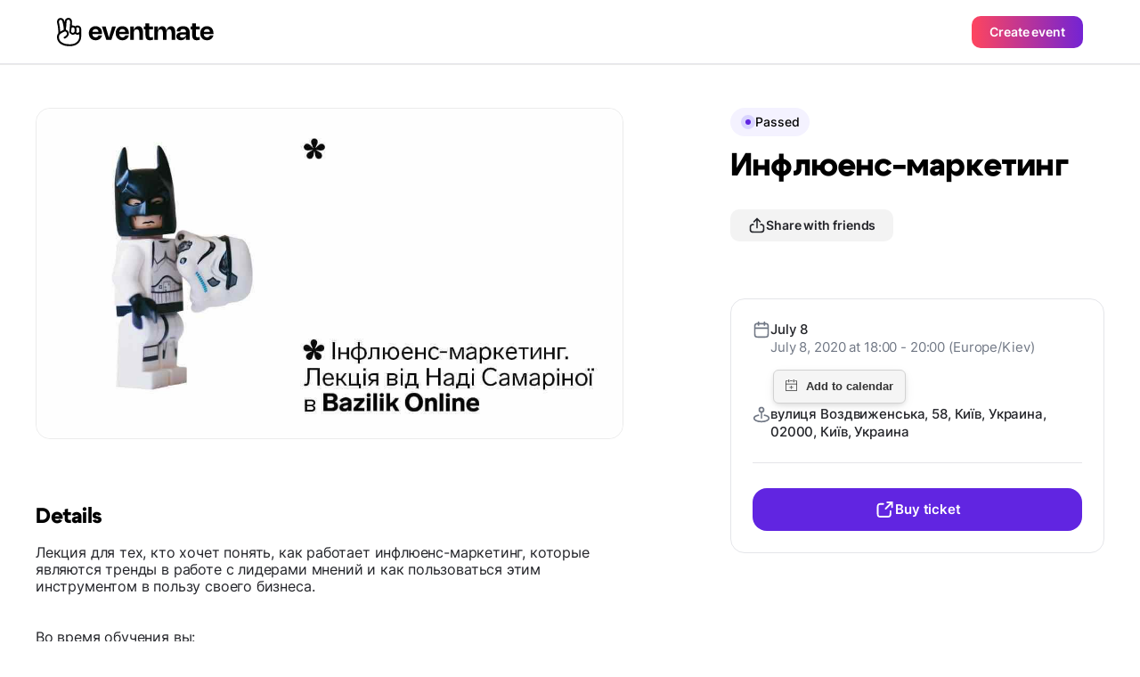

--- FILE ---
content_type: text/html;charset=UTF-8
request_url: https://eventmate.app/events/share/64446584-9c80-4061-a453-869bcff18da7?locale=en
body_size: 17188
content:
<!DOCTYPE html>
<html lang="en">
<head>
    <!-- Google tag (gtag.js) -->
    <script async src="https://www.googletagmanager.com/gtag/js?id=G-VNWXYFKT10"></script>
    <script>
        window.dataLayer = window.dataLayer || [];

        function gtag() {
            dataLayer.push(arguments);
        }

        gtag('js', new Date());

        gtag('config', "G-VNWXYFKT10");
    </script>
    <!-- Meta Pixel Code -->
    <script>
        !function(f,b,e,v,n,t,s)
        {if(f.fbq)return;n=f.fbq=function(){n.callMethod?
            n.callMethod.apply(n,arguments):n.queue.push(arguments)};
            if(!f._fbq)f._fbq=n;n.push=n;n.loaded=!0;n.version='2.0';
            n.queue=[];t=b.createElement(e);t.async=!0;
            t.src=v;s=b.getElementsByTagName(e)[0];
            s.parentNode.insertBefore(t,s)}(window, document,'script',
            'https://connect.facebook.net/en_US/fbevents.js');
        fbq('init', "593210568945560");
        fbq('track', 'PageView');

        // Keep the tracking function in the same script block
        function trackEventCheckout() {
            fbq('track', 'InitiateCheckout', {
                content_type: 'event_ticket',
                content_name: "\u0418\u043D\u0444\u043B\u044E\u0435\u043D\u0441-\u043C\u0430\u0440\u043A\u0435\u0442\u0438\u043D\u0433"
            });
        }
    </script>
    <noscript><img height="1" width="1" style="display:none" src="https://www.facebook.com/tr?id=593210568945560&amp;ev=PageView&amp;noscript=1"/></noscript>
    <!-- End Meta Pixel Code -->
    <script async defer src="https://cdn.jsdelivr.net/npm/add-to-calendar-button@2"></script>
    <meta charset="utf-8"/>
    <!-- <base href="/"> -->

    <title>Инфлюенс-маркетинг</title>

    <meta
            content="width=device-width, initial-scale=1.0, minimum-scale=1.0, maximum-scale=1.0, user-scalable=no"
            name="viewport"
    />
    <meta property="og:title" content="Инфлюенс-маркетинг"/>
    <meta property="og:description" content="Лекция для тех, кто хочет понять, как работает инфлюенс-маркетинг, которые являются тренды в работе с лидерами мнений и как пользоваться этим инструментом в пользу своего бизнеса.


 Во время обучения вы:
 01. Поймете, кто такие - лидеры мнений и зачем с ними работать;
 02. Познакомитесь с трендами и тенденциями в инфлюенс-маркетинга;
 03. Узнаете, как работать с лидерами мнений: от договоренности о сотрудничестве к ее анализу;
 04. разберетесь, как найти своего лидера мнений и какими ресурсами для этого пользоваться;
 05. проанализируем виды и способы продвижения;
 06. Пересмотрите успешные и провальные кейсы;
 07. Определите наиболее распространенные ошибки.

 Наш лектор:
 Надя Самарина
 Специалистка по визуальным коммуникациям и маркетинг-стратегий, дизайнер, арт-директор"/>
    <meta name="description" content="Лекция для тех, кто хочет понять, как работает инфлюенс-маркетинг, которые являются тренды в работе с лидерами мнений и как пользоваться этим инструментом в пользу своего бизнеса.


 Во время обучения вы:
 01. Поймете, кто такие - лидеры мнений и зачем с ними работать;
 02. Познакомитесь с трендами и тенденциями в инфлюенс-маркетинга;
 03. Узнаете, как работать с лидерами мнений: от договоренности о сотрудничестве к ее анализу;
 04. разберетесь, как найти своего лидера мнений и какими ресурсами для этого пользоваться;
 05. проанализируем виды и способы продвижения;
 06. Пересмотрите успешные и провальные кейсы;
 07. Определите наиболее распространенные ошибки.

 Наш лектор:
 Надя Самарина
 Специалистка по визуальным коммуникациям и маркетинг-стратегий, дизайнер, арт-директор"/>
    <meta name="image" property="og:image" content="https://s3.eu-central-1.amazonaws.com/blinkserverua/1593366925982-user-profile.jpg">
    <meta property="og:url" content="https://eventmate.app/events/share/64446584-9c80-4061-a453-869bcff18da7"/>
    <meta property="og:type" content="article">
    <meta name="author" content="&lt;div
        class=&quot;flex justify-between [&amp;:not(:first-child)]:pt-4 [&amp;:not(:last-child)]:border-b [&amp;:not(:last-child)]:pb-4 [&amp;:not(:last-child)]:border-gray-100&quot;&gt;
    &lt;!-- Logo &amp; Title --&gt;
    &lt;a href=&quot;https://eventmate.app/users/share/cf9c281b-a9cc-4364-9de3-9f4144dc80cf&quot;&gt;
        &lt;div class=&quot;flex gap-x-3 items-center&quot;&gt;
            &lt;img class=&quot;w-10 h-10 !border-[0.5px] !border-black_a_8  rounded-full object-cover&quot;
                 src=&quot;https://blinkserverua.s3.eu-central-1.amazonaws.com/1634747532121-user-profile.jpg&quot; alt=&quot;logo&quot;&gt;
            &lt;div class=&quot;flex items-center gap-x-2.5&quot;&gt;
                &lt;span class=&quot;text-2 font-semibold&quot;&gt;Event App&lt;/span&gt;
                 &lt;img class=&quot;w-5 h-5 rounded-full object-cover&quot; src=&quot;images/dist/event/verified.svg&quot; alt=&quot;verified&quot;&gt;
            &lt;/div&gt;
        &lt;/div&gt;
    &lt;/a&gt;
&lt;/div&gt;">

    <meta name="twitter:title" content="Инфлюенс-маркетинг"/>
    <meta name="twitter:card" content="summary_large_image"/>
    <meta name="twitter:description" content="Лекция для тех, кто хочет понять, как работает инфлюенс-маркетинг, которые являются тренды в работе с лидерами мнений и как пользоваться этим инструментом в пользу своего бизнеса.


 Во время обучения вы:
 01. Поймете, кто такие - лидеры мнений и зачем с ними работать;
 02. Познакомитесь с трендами и тенденциями в инфлюенс-маркетинга;
 03. Узнаете, как работать с лидерами мнений: от договоренности о сотрудничестве к ее анализу;
 04. разберетесь, как найти своего лидера мнений и какими ресурсами для этого пользоваться;
 05. проанализируем виды и способы продвижения;
 06. Пересмотрите успешные и провальные кейсы;
 07. Определите наиболее распространенные ошибки.

 Наш лектор:
 Надя Самарина
 Специалистка по визуальным коммуникациям и маркетинг-стратегий, дизайнер, арт-директор"/>
    <meta name="twitter:image" content="https://s3.eu-central-1.amazonaws.com/blinkserverua/1593366925982-user-profile.jpg"/>
    <meta content="@youreventmate" name="twitter:site">
    <meta name="twitter:app:country" content="en">
    <meta content="eventmate" name="twitter:app:name:iphone">
    <meta content="https://apps.apple.com/app/eventmate-platform-for-events/id1488645035"
          name="twitter:app:url:iphone">
    <meta content="id1488645035" name="twitter:app:id:iphone">
    <meta content="eventmate" name="twitter:app:name:googleplay">
    <meta content="https://play.google.com/store/apps/details?id=ua.blink" name="twitter:app:url:googleplay">
    <meta content="ua.blink" name="twitter:app:id:googleplay">

    <link href="images/favicon.png" rel="icon"/>
    <link rel="shortcut icon" href="images/favicon.png">
    <link href="css/app.min.css?ver=1" rel="stylesheet"/>
    <link rel="stylesheet"
          href="https://unpkg.com/leaflet@1.9.4/dist/leaflet.css"
          integrity="sha512-Zcn6bjR/8RZbLEpLIeOwNtzREBAJnUKESxces60Mpoj+2okopSAcSUIUOseddDm0cxnGQzxIR7vJgsLZbdLE3w=="
          crossorigin=""/>
    <link href="https://fonts.googleapis.com" rel="preconnect"/>
    <link crossorigin href="https://fonts.gstatic.com" rel="preconnect"/>
    <link href="https://fonts.googleapis.com/css2?family=Inter:wght@100..900&display=swap" rel="stylesheet">
    <link rel="canonical" href="https://eventmate.app/events/share/64446584-9c80-4061-a453-869bcff18da7">
    <link rel="alternate" hreflang="en" href="https://eventmate.app/events/share/64446584-9c80-4061-a453-869bcff18da7">
    <!-- Twilio Conversations SDK for Web Chat -->
    <script src="https://media.twiliocdn.com/sdk/js/conversations/v2.4/twilio-conversations.min.js"></script>
    
    <!-- Web Chat Styles -->
    <style>
        .webchat-widget-overlay {
            position: fixed;
            top: 0;
            left: 0;
            width: 100%;
            height: 100%;
            background-color: rgba(0, 0, 0, 0.5);
            z-index: 11000;
            display: flex;
            align-items: center;
            justify-content: center;
            padding: 20px;
        }
        
        .webchat-widget-overlay.hidden {
            display: none;
        }
        
        .webchat-widget {
            background: white;
            border-radius: 16px;
            width: 100%;
            max-width: 500px;
            max-height: 600px;
            display: flex;
            flex-direction: column;
            box-shadow: 0 20px 25px -5px rgba(0, 0, 0, 0.1), 0 10px 10px -5px rgba(0, 0, 0, 0.04);
        }
        
        .webchat-messages {
            flex: 1;
            min-height: 0;
            overflow-y: auto;
            overflow-x: hidden;
            -webkit-overflow-scrolling: touch;
        }
        
        .message {
            word-break: break-word;
            overflow-wrap: break-word;
        }
        
        .message-sent {
            display: flex;
            justify-content: flex-end;
        }
        
        .message-sent .text-3 {
            background-color: #7c3aed;
            color: white;
            border-radius: 1rem;
            border-top-right-radius: 0.25rem;
        }
        
        .message-received .text-3 {
            background-color: #f3f4f6;
            color: #1f2937;
            border-radius: 1rem;
            border-top-left-radius: 0.25rem;
        }
        
        /* Fix for long URLs in messages */
        .message a {
            word-break: break-all;
            overflow-wrap: break-word;
        }
        
        /* Ensure proper width constraints for the input container on mobile */
        .webchat-input-container {
            width: 100%;
            box-sizing: border-box;
        }
        
        @media (max-width: 768px) {
            .webchat-widget {
                position: fixed;
                bottom: 0;
                left: 0;
                right: 0;
                max-width: 100%;
                border-radius: 16px 16px 0 0;
                max-height: 90vh;
            }
            
            .webchat-widget-overlay {
                padding: 0;
            }
            
            /* Ensure input elements don't overflow on mobile */
            .webchat-input-container .flex {
                max-width: 100%;
            }
        }

        /* Keep dialogs above interactive map layers */
        .popup__buy-register-overlay,
        .popup__share-overlay,
        .overlay {
            z-index: 10000;
        }

        /* Keep sticky bars above the Leaflet map but under dialogs */
        .header,
        .bar {
            z-index: 9000;
        }
    </style>
</head>

<body>
<header class="header header--profile">

    <div class="header__inner">
        <a href="https://eventmate.app" class="header__logo">
            <!-- Responsive logo -->
            <picture>
                <!-- Source for large screens -->
                <source srcset="images/dist/profile/logo.svg" media="(min-width: 1024px)" />
                <!-- Default logo for smaller screens -->
                <img src="images/dist/profile/logo-mobile.svg" alt="Baby Sleeping" />
            </picture>
        </a>
        <button class="px-5 py-2.25 rounded-[10px] btn btn-contained--gradient text-4" id="createAnEvent">Create event</button>
    </div>

</header>

<!-- Mobile only image -->
<div class="border-b-[0.5px] border-black_a_8">
    <img class="lg:hidden block w-full" src="https://s3.eu-central-1.amazonaws.com/blinkserverua/1593366925982-user-profile.jpg" alt="hero">
</div>
<div class="container">
    <div class="lg:mt-12 w-full flex flex-col-reverse lg:flex-row items-start justify-between">
        <div class=" pb-20 lg:pb-30 flex w-[inherit] flex-col lg:max-w-[50%] xl:max-w-[660px]">
            <div class="lg:rounded-2xl lg:border-black_a_8 lg:border-[0.5px]">
                <img class="hidden lg:block rounded-2xl w-full" src="https://s3.eu-central-1.amazonaws.com/blinkserverua/1593366925982-user-profile.jpg" alt="hero">
            </div>

            <!-- Tickets -->
            

            <!-- Details -->
            <!-- Title -->
            <h4 class="mt-12 lg:mt-18 mb-4 text-h4 font-extrabold">Details</h4>

            <!-- Info -->
            <div class="single-event-info"><p>Лекция для тех, кто хочет понять, как работает инфлюенс-маркетинг, которые являются тренды в работе с лидерами мнений и как пользоваться этим инструментом в пользу своего бизнеса.<br><br><br> Во время обучения вы:<br> 01. Поймете, кто такие - лидеры мнений и зачем с ними работать;<br> 02. Познакомитесь с трендами и тенденциями в инфлюенс-маркетинга;<br> 03. Узнаете, как работать с лидерами мнений: от договоренности о сотрудничестве к ее анализу;<br> 04. разберетесь, как найти своего лидера мнений и какими ресурсами для этого пользоваться;<br> 05. проанализируем виды и способы продвижения;<br> 06. Пересмотрите успешные и провальные кейсы;<br> 07. Определите наиболее распространенные ошибки.<br><br> Наш лектор:<br> Надя Самарина<br> Специалистка по визуальным коммуникациям и маркетинг-стратегий, дизайнер, арт-директор</p></div>

            <!-- Chips -->
            <div class="chips__wrapper white-end">
                <div class="chips__row"><div class="chips__item">Business</div><div class="chips__item">Workshop</div><div class="chips__item">Online</div><div class="chips__item">Lectures and master classes</div></div>
            </div>

            <!-- Розклад -->
            

            <!-- Розташування -->
            <div class="mt-12 lg:mt-18"><div class="text-h4 font-extrabold">Location</div>

<div class="mt-5">
    <div class="info__location">
        <div id="map" class="rounded-2xl bg-black"></div>

        <a href="https://www.openstreetmap.org/?mlat=50.458993&mlon=30.514503#map=16/50.458993/30.514503"
           class="py-2 px-4 mt-6 text-4 rounded-[10px] btn btn-contained--gray flex items-center justify-center w-full lg:w-fit gap-2"
           target="_blank">
            <img src="images/dist/event/route.svg" alt="route">
            Directions
        </a>

    </div>
</div></div>

            <!-- Організатори -->
            <div class="mt-12 lg:mt-18">
                <h4 class="text-h4 font-extrabold">Organizer</h4>

                <!-- table -->
                <div class="mt-5 py-4 px-4 lg:px-5 rounded-2xl border border-gray-100"><div
        class="flex justify-between [&:not(:first-child)]:pt-4 [&:not(:last-child)]:border-b [&:not(:last-child)]:pb-4 [&:not(:last-child)]:border-gray-100">
    <!-- Logo & Title -->
    <a href="https://eventmate.app/users/share/cf9c281b-a9cc-4364-9de3-9f4144dc80cf">
        <div class="flex gap-x-3 items-center">
            <img class="w-10 h-10 !border-[0.5px] !border-black_a_8  rounded-full object-cover"
                 src="https://blinkserverua.s3.eu-central-1.amazonaws.com/1634747532121-user-profile.jpg" alt="logo">
            <div class="flex items-center gap-x-2.5">
                <span class="text-2 font-semibold">Event App</span>
                 <img class="w-5 h-5 rounded-full object-cover" src="images/dist/event/verified.svg" alt="verified">
            </div>
        </div>
    </a>
</div></div>
            </div>


            <!-- More from this organizer -->
            
        </div>
        <div
                class=" single-event__aside lg:sticky lg:top-30 lg:mb-30 lg:max-h-[calc(100vh_-_78px_-_55px)] lg:overflow-y-scroll">

            <div
                    class="mb-3 flex gap-x-2 -mx-5 px-5 w-[calc(100%_+_40px)] lg:mx-0 lg:px-0 lg:w-fit overflow-x-scroll lg:overflow-visible lg:gap-x-3"><div class="flex-shrink-0 flex items-center rounded-[25px] gap-2 px-3 py-1.75 bg-purple-50">
    <div class="w-4 h-4 rounded-full bg-purple-200 flex justify-center items-center transition-all">
        <img class="pulse" src="images/dist/event/circle.svg" alt="circle">
    </div>
    <span class="text-4 font-medium">Passed</span>
</div></div>

            <!-- Title -->
            <h1 class="text-h3 lg:text-h1 font-extrabold text-black ">Инфлюенс-маркетинг</h1>

            <!-- Btn -->
            <button
                    class="open-share-popup hidden px-5 py-2 mt-7 gap-2 w-fit lg:flex items-center rounded-[10px] btn btn-contained--gray"
                    data-share="https://eventmate.app/events/interactions/share/count/web"
                    data-link="https://eventmate.app/events/share/64446584-9c80-4061-a453-869bcff18da7"
                    data-facebooklink="https://www.facebook.com/sharer/sharer.php?u=https://eventmate.app/events/share/64446584-9c80-4061-a453-869bcff18da7"
                    data-telegramlink="https://telegram.me/share/url?url=https://eventmate.app/events/share/64446584-9c80-4061-a453-869bcff18da7"
                    data-whatsapplink="https://wa.me/send?text=https://eventmate.app/events/share/64446584-9c80-4061-a453-869bcff18da7"
                    data-eventid="64446584-9c80-4061-a453-869bcff18da7">
                <img class="w-5 h-5" src="images/dist/event/share.svg" alt="link">
                <span class="text-4">Share with friends</span>
            </button>

            <!-- Table info -->
            <div class="pt-5 pb-6 px-4 mt-6 lg:mt-16 lg:p-6 border border-gray-100 rounded-2xl">

                <!-- Info -->
                <div class="flex flex-col gap-5">
                    <div class="flex items-start gap-4">

                        <img class="w-5 h-5 object-contain" src="images/dist/event/calendar.svg" alt="mapmarker">

                        <div class="flex flex-col gap-1 relative">
                            <div>
                                <div class="text-3 font-medium text-gray-950">July 8</div>
                                <div class="text-3 font-normal text-gray-400">July 8, 2020 at 18:00 - 20:00 (Europe/Kiev)</div>
                            </div>
                            <!-- Btn -->
                            <!-- <a href="#" class="mt-3 px-2 py-5 gap-2 w-fit flex rounded-[10px] btn btn--event_page btn-contained--gray">
                                <img src="images/dist/event/bell.svg" alt="link">
                                <span>Додати до календаря</span>
                            </a> -->
                            <div class="mt-3 z-0"><add-to-calendar-button
        class="addeventatc"
        data-styling="none"
        description="Лекция для тех, кто хочет понять, как работает инфлюенс-маркетинг, которые являются тренды в работе с лидерами мнений и как пользоваться этим инструментом в пользу своего бизнеса.


 Во время обучения вы:
 01. Поймете, кто такие - лидеры мнений и зачем с ними работать;
 02. Познакомитесь с трендами и тенденциями в инфлюенс-маркетинга;
 03. Узнаете, как работать с лидерами мнений: от договоренности о сотрудничестве к ее анализу;
 04. разберетесь, как найти своего лидера мнений и какими ресурсами для этого пользоваться;
 05. проанализируем виды и способы продвижения;
 06. Пересмотрите успешные и провальные кейсы;
 07. Определите наиболее распространенные ошибки.

 Наш лектор:
 Надя Самарина
 Специалистка по визуальным коммуникациям и маркетинг-стратегий, дизайнер, арт-директор

https://eventmate.app/events/share/64446584-9c80-4061-a453-869bcff18da7"
        endDate="2020-07-08"
        endTime="20:00"
        label="Add to calendar"
        location="вулиця Воздвиженська, 58, Київ, Украина, 02000, Київ, Украина"
        name="Инфлюенс-маркетинг"
        options="'Apple','Google','iCal','Microsoft365','MicrosoftTeams','Outlook.com','Yahoo'"
        organizer="Event App|info@eventmate.email"
        size="3"
        startDate="2020-07-08"
        startTime="18:00"
        timeZone="Europe/Kiev"
        title="Add to Calendar">
</add-to-calendar-button></div>

                        </div>

                    </div>
                    <div class="flex items-start gap-4">

                        <img class="w-5 h-5 object-contain" src="images/dist/event/markerk.svg" alt="mapmarker">

                        <div class="text-3 font-medium text-gray-950">вулиця Воздвиженська, 58, Київ, Украина, 02000, Київ, Украина</div>
                    </div>
                </div>
                <!-- Divider -->
                <div class="hidden lg:block my-6 h-px bg-gray-100 w-full"></div>

                <!-- Btn -->
                <a href="https://bazilik-online.com/intensive_add/inflyuens-marketyng-lektsiya-vid-nadi-samarinoyi"
                   class="text-3 px-2 py-3 mt-7 gap-2 w-full hidden lg:flex justify-center items-center rounded-2xl btn btn-contained--purple"
                   data-buy="https://eventmate.app/events/interactions/ticket/count/web"
                   onclick="trackEventCheckout()"
                   data-eventid="64446584-9c80-4061-a453-869bcff18da7">
                    <img class="w-6 h-6" src="images/dist/event/export.svg" alt="link">
                    <span>Buy ticket</span>
                </a>
            </div>


        </div>
    </div>
</div>

<!-- Buy ticket popup-->
<div class="popup__buy-register-overlay">
    <div class="popup__share ">
        <div class="px-5 lg:px-6 pt-[15px] pb-[21px] relative flex justify-between items-center border-b border-gray-100">
            <div class="text-h5 font-bold">Buy ticket</div>
            <img class="close-popup" src="images/dist/event/cross.svg" alt="Close_Icon" />
        </div>

        <div class="px-5 lg:px-6 pt-5 pb-8 lg:py-6">
            <div class="flex gap-4">
                <div class="pb-5 lg:pb-6 flex items-center gap-4 border-b w-full border-gray-100">
                    <div class="rounded-[10px] border-black_a_8 border-[0.5px]">
                        <img class="max-w-[112px] lg:max-w-[152px] rounded-[10px]" src="https://s3.eu-central-1.amazonaws.com/blinkserverua/1593366925982-user-profile.jpg" alt="img">
                    </div>
                    <div class="">
                        <div class="text-4 font-medium text-gray-400">July 8</div>
                        <div class="mt-2 text-2 lg:text-1 font-semibold line-clamp-2 text-ellipsis">Инфлюенс-маркетинг</div>
                    </div>
                </div>
            </div>

            <div class="pt-5 lg:pt-6 text-2">Ticket purchase and registration is done through your favorite messenger.</div>

            <div class="mt-5 flex flex-col gap-y-4">
                <!-- whatsapp -->
                <a href="#"
                   class="popup__whatsapp px-5 py-4 h-14 flex justify-between items-center rounded-xl border border-gray-100 hover:bg-gray-75 active:bg-gray-50 transition-all">
                    <div class="flex items-center gap-x-4 flex-nowrap">
                        <img class="w-6 h-6" src="images/dist/event/whatsapp.svg" alt="whatsapp">
                        <div class="text-2 font-semibold">WhatsApp</div>
                    </div>
                    <img src="images/dist/event/chevron-right.svg" alt="chevron-right">
                </a>

                <!-- tg -->
                <a href="#"
                   class="popup__telegram px-5 py-4 h-14 flex justify-between items-center rounded-xl border border-gray-100 hover:bg-gray-75 active:bg-gray-50 transition-all">
                    <div class="flex items-center gap-x-4 flex-nowrap">
                        <img class="w-6 h-6" src="images/dist/event/telegram.svg" alt="telegram">
                        <div class="text-2 font-semibold">Telegram</div>
                    </div>
                    <img src="images/dist/event/chevron-right.svg" alt="chevron-right">
                </a>

                <!-- messenger -->
                <a href="#"
                   class="popup__messenger px-5 py-4 h-14 flex justify-between items-center rounded-xl border border-gray-100 hover:bg-gray-75 active:bg-gray-50 transition-all">
                    <div class="flex items-center gap-x-4 flex-nowrap">
                        <img class="w-6 h-6" src="images/dist/event/messenger.svg" alt="messenger">
                        <div class="text-2 font-semibold">Messenger</div>
                    </div>
                    <img src="images/dist/event/chevron-right.svg" alt="chevron-right">
                </a>

                <!-- eventmate chat -->
                <a href="#"
                   class="popup__webchat px-5 py-4 h-14 flex justify-between items-center rounded-xl border border-gray-100 hover:bg-gray-75 active:bg-gray-50 transition-all">
                    <div class="flex items-center gap-x-4 flex-nowrap">
                        <img class="w-6 h-6" src="images/dist/event/chat-bubble.svg" alt="webchat">
                        <div class="text-2 font-semibold">Web Chat</div>
                    </div>
                    <img src="images/dist/event/chevron-right.svg" alt="chevron-right">
                </a>
            </div>
        </div>
    </div>
</div>
<div class="overlay">
    <div class="popup_download"><div class="popup_download__qr">
    <img src="images/dist/popup_download/QR_Code.svg" alt="qr" />
</div>
<div class="mt-10 text-h2 text-center font-extrabold">Scan QR-code with your phone</div>
<div class="mt-4 text-center text-gray-950 text-2">To download eventmate app, simply scan the code using your phone's camera.</div>
<div class="flex justify-center gap-x-4 items-center mt-6">
    <a href="https://eventmate.app">
        <img src="images/dist/event/google-badge.svg" alt="google-play">
    </a>
    <a href="https://eventmate.app">
        <img src="images/dist/event/apple-badge.svg" alt="app-store">
    </a>
</div>
<div class="popup_download__footer">
    <img src="images/dist/popup_download/Phone_Mockup.png" alt="mockup" />
</div>
<div class="close-popup absolute cursor-pointer top-4 right-4">
    <img src="images/dist/event/cross.svg" alt="close" />
</div></div>
</div>
<!-- Share popup -->
<div class="popup__share-overlay">
    <div class="popup__share ">
        <div class="px-5 lg:px-6 pt-[15px] pb-[21px] relative flex justify-between items-center border-b border-gray-100">
            <div class="text-h5 font-bold">Share with friends</div>
            <img class="close-popup" src="images/dist/event/cross.svg" alt="Close_Icon" />
        </div>
        <div class="px-5 lg:px-6 pt-5 pb-8 lg:py-6">
            <div class="flex gap-4">
                <div class="pb-5 lg:pb-6 flex items-center gap-4 border-b w-full border-gray-100">
                    <div class="rounded-[10px] border-black_a_8 border-[0.5px]">
                        <img class="max-w-[112px] lg:max-w-[152px] rounded-[10px]" src="https://s3.eu-central-1.amazonaws.com/blinkserverua/1593366925982-user-profile.jpg" alt="img">
                    </div>
                    <div class="">
                        <div class="text-4 font-medium text-gray-400">July 8</div>
                        <div class="mt-2 text-2 lg:text-1 font-semibold line-clamp-2 text-ellipsis">Инфлюенс-маркетинг</div>
                    </div>
                </div>

            </div>
            <div class="mt-7 lg:mt-8 flex justify-center gap-x-10">
                <!-- whats app -->
                <div class="">
                    <a class="popup__whatsapp w-16 h-16 bg-gray-75 flex justify-center items-center flex-shrink-0 rounded-full hover:bg-gray-100 active:bg-gray-75 transition-all"
                       href="#">
                        <img class="w-6 h-6" src="images/dist/event/whatsapp.svg" alt="whatsapp">
                    </a>
                    <div class="mt-2 text-center text-5 font-medium">Whatsapp</div>
                </div>
                <!-- telegram -->
                <div class="">
                    <a class="popup__telegram w-16 h-16 bg-gray-75 flex justify-center items-center flex-shrink-0 rounded-full hover:bg-gray-100 active:bg-gray-75 transition-all"
                       href="#">
                        <img class="w-6 h-6" src="images/dist/event/telegram.svg" alt="telegram">
                    </a>
                    <div class="mt-2 text-center text-5 font-medium">Telegram</div>
                </div>
                <!-- fb -->
                <div class="">
                    <a class="popup__facebook w-16 h-16 bg-gray-75 flex justify-center items-center flex-shrink-0 rounded-full hover:bg-gray-100 active:bg-gray-75 transition-all"
                       href="#">
                        <img class="w-6 h-6" src="images/dist/event/fb.svg" alt="fb">
                    </a>
                    <div class="mt-2 text-center text-5 font-medium">Facebook</div>
                </div>
            </div>
            <div class="mt-10 px-4 py-[11px] flex items-center justify-between gap-x-2 border border-gray-100 rounded-[10px]">
                <div class="text-3 flex-1 overflow-hidden">
                    <p id="linkText" class="text-ellipsis text-nowrap whitespace-nowrap overflow-hidden">https://eventmate.app/events/share/64446584-9c80-4061-a453-869bcff18da7</p>
                </div>
                <button id="copyButton" class="flex-shrink-0 text-ellipsis text-nowrap whitespace-nowrap">
                    <img id="copyLink" class="w-6 h-6" src="images/dist/event/copy.svg" alt="">
                </button>
            </div>
        </div>
    </div>
</div>

<!-- Web Chat Widget -->
<div class="webchat-widget-overlay hidden" style="position: fixed; top: 0; left: 0; right: 0; bottom: 0; background: rgba(0, 0, 0, 0.5); z-index: 11000; display: none; align-items: center; justify-content: center; padding: 16px;">
    <div class="webchat-widget" style="background: white; border-radius: 16px; width: 100%; max-width: 420px; height: 90vh; max-height: 600px; display: flex; flex-direction: column; box-shadow: 0 10px 25px rgba(0, 0, 0, 0.1); overflow: hidden;">
        <!-- Header -->
        <div class="webchat-header px-5 lg:px-6 pt-[15px] pb-[21px] relative flex justify-between items-center border-b border-gray-100">
            <div class="flex items-center gap-3">
                <div class="w-10 h-10 bg-purple-500 rounded-full flex items-center justify-center">
                    <span class="text-white font-semibold">EM</span>
                </div>
                <div>
                    <div class="text-h5 font-bold">eventmate</div>
                    <div class="text-5 text-gray-400">Online</div>
                </div>
            </div>
            <img class="webchat-close cursor-pointer" src="images/dist/event/cross.svg" alt="Close_Icon" />
        </div>
        
        <!-- Messages Container -->
        <div class="webchat-messages px-5 lg:px-6 py-4 overflow-y-auto" style="flex: 1; min-height: 0;">
            <div class="flex flex-col gap-4">
                <!-- Welcome message -->
                <div class="message message-received">
                    <div class="text-4 px-4 py-2 bg-gray-100 rounded-2xl rounded-tl-sm max-w-[80%]" style="font-size: 0.875rem;">
                        <span>Loading...</span>
                    </div>
                </div>
            </div>
        </div>
        
        <!-- Input Container -->
        <div class="webchat-input-container px-5 lg:px-6 py-4 border-t border-gray-100">
            <!-- Image Preview Container -->
            <div class="webchat-image-preview hidden mb-3 relative inline-block">
                <img class="w-16 h-16 object-cover rounded-lg" src="" alt="Preview">
                <button class="webchat-remove-image absolute -top-2 -right-2 bg-red-500 text-white p-1 rounded-full hover:bg-red-600 shadow-md">
                    <svg width="12" height="12" viewBox="0 0 12 12" fill="none">
                        <path d="M9 3L3 9M3 3L9 9" stroke="currentColor" stroke-width="2" stroke-linecap="round"/>
                    </svg>
                </button>
            </div>
            <div class="flex gap-3" style="width: 100%;">
                <!-- Hidden file input -->
                <input type="file" 
                       class="webchat-file-input hidden" 
                       accept="image/*"
                       multiple="false">
                       
                <!-- Image upload button -->
                <button class="webchat-upload-btn flex-shrink-0 px-3 py-3 border border-gray-100 rounded-2xl hover:bg-gray-50 transition-colors disabled:opacity-50 disabled:cursor-not-allowed"
                        disabled>
                    <svg width="20" height="20" viewBox="0 0 20 20" fill="none">
                        <path d="M4 16L6.586 13.414C7.367 12.633 8.633 12.633 9.414 13.414L16 20M14 14L15.586 12.414C16.367 11.633 17.633 11.633 18.414 12.414L20 14M14 8H14.01M6 20H18C19.105 20 20 19.105 20 18V6C20 4.895 19.105 4 18 4H6C4.895 4 4 4.895 4 6V18C4 19.105 4.895 20 6 20Z" stroke="#6B7280" stroke-width="2" stroke-linecap="round" stroke-linejoin="round"/>
                    </svg>
                </button>
                
                <input type="text" 
                       class="webchat-input flex-1 px-4 py-3 border border-gray-100 rounded-2xl text-3 focus:outline-none focus:border-purple-500 transition-colors"
                       style="min-width: 0; width: 100%;"
                       placeholder="Type your message..."
                       disabled>
                <button class="webchat-send flex-shrink-0 px-4 py-3 bg-purple-500 text-white rounded-2xl hover:bg-purple-600 transition-colors disabled:opacity-50 disabled:cursor-not-allowed"
                        disabled>
                    <svg width="20" height="20" viewBox="0 0 20 20" fill="none">
                        <path d="M18.0713 1.92893C17.7174 1.57498 17.1706 1.48959 16.7207 1.71421L1.72066 9.21421C1.24443 9.45232 0.967896 9.95775 1.00195 10.4932C1.03601 11.0286 1.3743 11.4918 1.86999 11.6838L7.49997 13.75L11.7322 9.51774C12.0251 9.22485 12.4999 9.22485 12.7928 9.51774C13.0857 9.81064 13.0857 10.2855 12.7928 10.5784L8.56063 14.8106L10.627 20.4406C10.8152 20.9262 11.2695 21.2603 11.7969 21.2998C11.8291 21.3023 11.8613 21.3035 11.8934 21.3035C12.3878 21.3035 12.8398 21.0254 13.0598 20.5855L20.5598 5.58554C20.7937 5.11767 20.7049 4.55186 20.3359 4.19792L18.0713 1.92893Z" fill="currentColor"/>
                    </svg>
                </button>
            </div>
        </div>
        
        <!-- Connection Status -->
        <div class="webchat-status hidden px-5 py-2 bg-yellow-50 text-yellow-700 text-4 text-center">
            <span>Connecting...</span>
        </div>
    </div>
</div>

<!-- Footer section -->
<footer class="footer">
    <div class="container">
        <div class="footer__inner">
            <!-- First column of the footer -->
            <div class="footer__col">
                <!-- Footer logo -->
                <div class="footer__col-promo">
                    <img class="footer__col-logo" src="images/dist/profile/logo.svg" alt="logo" />
                </div>
                <!-- Social media links -->
                <div class="mt-10 lg:hidden flex gap-6">
                    <!-- Facebook -->
                    <a target="_blank" href="https://www.facebook.com/eventmate.rsvp/" class="filter"><img class="footer-social-link"
                                                                    src="images/dist/event/facebook-20.svg" alt="facebook"></a>
                    <!-- LinkedIn -->
                    <a target="_blank" href="https://www.linkedin.com/company/youreventmate/" class="filter"><img class="footer-social-link"
                                                                    src="images/dist/event/linkedin-20.svg" alt="linkedin"></a>
                    <!-- Instagram -->
                    <a target="_blank" href="https://www.instagram.com/eventmate.app/" class="filter"><img class="footer-social-link"
                                                                    src="images/dist/event/instagram-20.svg" alt="inst"></a>
                </div>
                <!-- Links to download apps -->
                <div class="footer__col-apps">
                    <!-- Google Play -->
                    <a href="https://play.google.com/store/apps/details?id=ua.blink" class="google-play">
                        <img src="images/dist/event/google-badge.svg" alt="google" />
                    </a>
                    <!-- App Store -->
                    <a href="https://apps.apple.com/app/eventmate-platform-for-events/id1488645035"
                       class="app-store">
                        <img src="images/dist/event/apple-badge.svg" alt="apple" />
                    </a>
                </div>
            </div>
            <!-- Second row of the footer -->
            <div class="footer__row">
                <!-- Social media links -->
                <div class="hidden lg:flex gap-6">
                    <!-- Facebook -->
                    <a target="_blank" href="https://www.facebook.com/eventmate.rsvp/" class="filter"><img class="footer-social-link"
                                                                                                             src="images/dist/event/facebook-20.svg" alt="facebook"></a>
                    <!-- LinkedIn -->
                    <a target="_blank" href="https://www.linkedin.com/company/youreventmate/" class="filter"><img class="footer-social-link"
                                                                                                                  src="images/dist/event/linkedin-20.svg" alt="linkedin"></a>
                    <!-- Instagram -->
                    <a target="_blank" href="https://www.instagram.com/eventmate.app/" class="filter"><img class="footer-social-link"
                                                                                                           src="images/dist/event/instagram-20.svg" alt="inst"></a>
                </div>
            </div>
        </div>
        <!-- Bottom row of the footer -->
        <div class="pb-30 flex flex-col lg:flex-row justify-between">
            <!-- Copyright notice -->
            <div class="text-4 text-gray-300">© eventmate, 2024</div>
            <!-- Links to policies -->
            <div class="mt-12 lg:mt-0 flex gap-4 lg:gap-8 flex-col lg:flex-row">
                <a class="text-4 text-gray-300 hover:text-gray-75" href="https://eventmate.app/privacyPolicy">Privacy policy</a>
                <a class="text-4 text-gray-300 hover:text-gray-75" href="https://eventmate.app/offer">Terms Of Use</a>
            </div>
        </div>
    </div>
</footer>
<script
        src="https://unpkg.com/leaflet@1.9.4/dist/leaflet.js"
        integrity="sha512-BwHfrr4c9kmRkLw6iXFdzcdWV/PGkVgiIyIWLLlTSXzWQzxuSg4DiQUCpauz/EWjgk5TYQqX/kvn9pG1NpYfqg=="
        crossorigin=""></script>
<script>(function initEventMap() {
    const initialize = function () {
        if (typeof window === 'undefined' || typeof window.L === 'undefined') {
            return;
        }

        const mapElement = document.getElementById('map');
        if (!mapElement) {
            return;
        }

        const center = [50.4589933, 30.5145027];
        const map = L.map(mapElement, {
            zoomControl: false,
            attributionControl: true
        }).setView(center, 16);

        L.tileLayer('https://{s}.tile.openstreetmap.org/{z}/{x}/{y}.png', {
            maxZoom: 19,
            attribution: '&copy; <a href="https://www.openstreetmap.org/copyright">OpenStreetMap</a> contributors'
        }).addTo(map);

        const icon = L.icon({
            iconUrl: 'images/dist/info/Pin.svg',
            iconSize: [40, 40],
            iconAnchor: [20, 40]
        });

        L.marker(center, { icon }).addTo(map);
    };

    if (document.readyState === 'loading') {
        const onReady = function () {
            document.removeEventListener('DOMContentLoaded', onReady);
            initialize();
        };
        document.addEventListener('DOMContentLoaded', onReady);
    } else {
        initialize();
    }
})();
</script>
<script src="js/app.min.js"></script>
<section class="bar z-[1]">
    <div class="container">
        <div class="bar__inner">
            <div class="bar__btns hero__buttons">
                <a href="https://bazilik-online.com/intensive_add/inflyuens-marketyng-lektsiya-vid-nadi-samarinoyi"
                   class="w-full !py-3 btn btn-contained--purple justify-center !rounded-2xl text-3 font-semibold flex gap-x-2 items-center"
                   data-buy="https://eventmate.app/events/interactions/ticket/count/web"
                   onclick="trackEventCheckout()"
                   data-eventid="64446584-9c80-4061-a453-869bcff18da7" target="_blank">
                    <img class="w-6 h-6" src="images/dist/event/link-external-white.svg" alt="sold-out">Buy ticket</img></a>

                <button class="open-share-popup flex-shrink-0 bg-gray-75 w-12 h-12 flex justify-center items-center rounded-2xl"
                        data-share="https://eventmate.app/events/interactions/share/count/web"
                        data-link="https://eventmate.app/events/share/64446584-9c80-4061-a453-869bcff18da7"
                        data-facebooklink="https://www.facebook.com/sharer/sharer.php?u=https://eventmate.app/events/share/64446584-9c80-4061-a453-869bcff18da7"
                        data-telegramlink="https://telegram.me/share/url?url=https://eventmate.app/events/share/64446584-9c80-4061-a453-869bcff18da7"
                        data-whatsapplink="https://wa.me/send?text=https://eventmate.app/events/share/64446584-9c80-4061-a453-869bcff18da7"
                        data-eventid="64446584-9c80-4061-a453-869bcff18da7">
                    <img class="w-6 h-6" src="images/dist/event/share.svg" alt="sold-out">

                </button>
            </div>
        </div>
    </div>
</section>

<!-- Web Chat Implementation -->
<script>
(function() {
    // Localized messages
    const webChatMessages = {
        connectingToChat: "Connecting to chat...",
        failedToConnect: "Failed to connect. Please try again.",
        reconnecting: "Reconnecting...",
        failedToSend: "Failed to send message. Please try again.",
        selectImageFile: "Please select an image file",
        imageSizeLimit: "Image size must be less than 5MB"
    };
    
    // Web Chat Configuration
    const webChatConfig = {
        webChatLink: null,
        eventId: "64446584-9c80-4061-a453-869bcff18da7",
        eventTitle: "\u0418\u043D\u0444\u043B\u044E\u0435\u043D\u0441-\u043C\u0430\u0440\u043A\u0435\u0442\u0438\u043D\u0433",
        eventSlug: "",  // Event slug for deep linking
        backendUrl: '/api/chat', // Adjust this to your backend URL
        identity: null,
        conversation: null,
        client: null,
        token: null,
        shouldSendEventId: false,  // Flag to track if we should send event ID
        recentCallbacks: []  // Track recent button callbacks to filter echoes
    };

    // DOM Elements
    const webChatOverlay = document.querySelector('.webchat-widget-overlay');
    const webChatClose = document.querySelector('.webchat-close');
    const webChatButton = document.querySelector('.popup__webchat');
    const messagesContainer = document.querySelector('.webchat-messages');
    const messageInput = document.querySelector('.webchat-input');
    const sendButton = document.querySelector('.webchat-send');
    const statusBar = document.querySelector('.webchat-status');
    const buyPopupOverlay = document.querySelector('.popup__buy-register-overlay');
    const fileInput = document.querySelector('.webchat-file-input');
    const uploadButton = document.querySelector('.webchat-upload-btn');
    const imagePreview = document.querySelector('.webchat-image-preview');
    const previewImage = imagePreview?.querySelector('img');
    const removeImageButton = document.querySelector('.webchat-remove-image');
    
    // Image handling state
    let selectedImage = null;

    // Initialize Web Chat
    async function initWebChat() {
        try {
            showStatus(webChatMessages.connectingToChat);
            
            // Get access token from backend
            const tokenData = await getAccessToken();
            webChatConfig.token = tokenData.token;
            webChatConfig.identity = tokenData.identity;
            
            // Initialize Twilio Conversations Client
            webChatConfig.client = new Twilio.Conversations.Client(webChatConfig.token);
            
            // Set up event handlers
            setupClientEventHandlers();
            
            // Wait for client to be ready
            await waitForClientReady();
            
            // Setup conversation
            await setupConversation();
            
            // Enable input
            messageInput.disabled = false;
            sendButton.disabled = false;
            uploadButton.disabled = false;
            hideStatus();
            
            // Focus on input
            messageInput.focus();
            
        } catch (error) {
            console.error('Failed to initialize web chat:', error);
            showStatus(webChatMessages.failedToConnect, 'error');
        }
    }

    // Get access token from backend
    async function getAccessToken() {
        const response = await fetch(webChatConfig.backendUrl + '/token', {
            method: 'POST',
            headers: {
                'Content-Type': 'application/json'
            },
            body: JSON.stringify({
                identity: generateIdentity(),
                eventId: webChatConfig.eventId
            })
        });
        
        if (!response.ok) {
            throw new Error('Failed to get access token');
        }
        
        return await response.json();
    }

    // Generate unique identity
    function generateIdentity() {
        // Check if we have a stored identity for this event
        const storageKey = `webchat_identity_${webChatConfig.eventId}`;
        const storedIdentity = localStorage.getItem(storageKey);
        
        if (storedIdentity) {
            console.log('Using stored identity:', storedIdentity);
            return storedIdentity;
        }
        
        // Generate new identity if none exists
        const newIdentity = 'event_' + webChatConfig.eventId + '_user_' + Date.now() + '_' + Math.random().toString(36).substr(2, 9);
        localStorage.setItem(storageKey, newIdentity);
        console.log('Generated new identity:', newIdentity);
        return newIdentity;
    }

    // Setup client event handlers
    function setupClientEventHandlers() {
        webChatConfig.client.on('connectionStateChanged', (state) => {
            console.log('Connection state:', state);
            if (state === 'connecting') {
                showStatus(webChatMessages.reconnecting);
            } else if (state === 'connected') {
                hideStatus();
            }
        });

        webChatConfig.client.on('tokenAboutToExpire', async () => {
            const tokenData = await getAccessToken();
            await webChatConfig.client.updateToken(tokenData.token);
        });
    }

    // Wait for client to be ready
    function waitForClientReady() {
        return new Promise((resolve) => {
            if (webChatConfig.client.connectionState === 'connected') {
                resolve();
            } else {
                webChatConfig.client.on('connectionStateChanged', (state) => {
                    if (state === 'connected') {
                        resolve();
                    }
                });
            }
        });
    }

    // Setup conversation
    async function setupConversation() {
        try {
            // Try to get existing conversations
            const conversations = await webChatConfig.client.getSubscribedConversations();
            
            if (conversations.items.length > 0) {
                // Use the first conversation
                webChatConfig.conversation = conversations.items[0];
                webChatConfig.shouldSendEventId = false; // Don't send event ID for existing conversation
            } else {
                // Create a new conversation
                const response = await fetch(webChatConfig.backendUrl + '/conversation', {
                    method: 'POST',
                    headers: {
                        'Content-Type': 'application/json'
                    },
                    body: JSON.stringify({
                        identity: webChatConfig.identity,
                        eventId: webChatConfig.eventId,
                        eventTitle: webChatConfig.eventTitle
                    })
                });
                
                const data = await response.json();
                webChatConfig.conversation = await webChatConfig.client.getConversationBySid(data.conversationSid);
                webChatConfig.shouldSendEventId = true; // Send event ID for new conversation
            }
            
            // Setup message handlers
            webChatConfig.conversation.on('messageAdded', (message) => {
                // Filter out our own button response messages to avoid duplication
                // We already displayed them locally when the button was clicked
                if (message.author === webChatConfig.identity && message.attributes) {
                    try {
                        // Handle both string and object attributes
                        const attrs = typeof message.attributes === 'string' 
                            ? JSON.parse(message.attributes) 
                            : message.attributes;
                        if (attrs.isButtonResponse) {
                            console.log('Filtering out button response echo:', message.body);
                            return; // Skip displaying this message
                        }
                    } catch (e) {
                        // Not JSON or parsing failed, continue normally
                    }
                }
                
                // Filter out callback echoes - messages that are just callback data
                if (message.author === webChatConfig.identity) {
                    // Check if this message is a recent callback we sent
                    const callbackIndex = webChatConfig.recentCallbacks.findIndex(
                        cb => cb.callback === message.body || message.body.includes(cb.callback)
                    );
                    
                    if (callbackIndex !== -1) {
                        console.log('Filtering out callback echo:', message.body);
                        // Remove this callback from tracking
                        webChatConfig.recentCallbacks.splice(callbackIndex, 1);
                        return; // Skip displaying this message
                    }
                }
                
                // Also check if bot messages are just echoing callback data or button text
                if (message.author !== webChatConfig.identity) {
                    // Check if bot is echoing a callback we just sent
                    const recentCallback = webChatConfig.recentCallbacks.find(
                        cb => message.body === cb.callback || 
                              message.body.startsWith(cb.callback) ||
                              (cb.callback.startsWith('/') && message.body === cb.callback.substring(1)) ||
                              message.body === cb.buttonText  // Also filter if bot echoes button text
                    );
                    
                    if (recentCallback) {
                        console.log('Filtering out bot echo:', message.body);
                        // Don't remove the callback entry here, as we might need it for other echoes
                        return; // Skip displaying this message
                    }
                }
                
                displayMessage(message);
            });
            
            // Load existing messages
            const messages = await webChatConfig.conversation.getMessages();
            messagesContainer.innerHTML = ''; // Clear welcome message
            messages.items.forEach(message => {
                displayMessage(message);
            });
            
            // Scroll to bottom after loading all messages
            setTimeout(scrollToBottom, 100);
            
            // Send event ID/slug as first message if needed
            if (webChatConfig.shouldSendEventId) {
                const eventIdentifier = webChatConfig.webChatLink?.split('/').pop() || webChatConfig.eventSlug || webChatConfig.eventId;
                if (eventIdentifier) {
                    await webChatConfig.conversation.sendMessage('/start=' + eventIdentifier);
                    webChatConfig.shouldSendEventId = false; // Reset flag
                }
            }
            
        } catch (error) {
            console.error('Failed to setup conversation:', error);
            throw error;
        }
    }

    // Simple markdown parser for chat messages
    function parseMarkdown(text) {
        if (!text) return '';
        
        // Escape HTML to prevent XSS
        let parsed = text
            .replace(/&/g, '&amp;')
            .replace(/</g, '&lt;')
            .replace(/>/g, '&gt;')
            .replace(/"/g, '&quot;')
            .replace(/'/g, '&#039;');
        
        // Convert URLs to clickable links
        parsed = parsed.replace(
            /(https?:\/\/[^\s<]+)/g,
            '<a href="$1" target="_blank" style="color: #6125e1; text-decoration: underline;" onmouseover="this.style.color=\'#7c3aed\'" onmouseout="this.style.color=\'#6125e1\'">$1</a>'
        );
        
        // Bold text: **text** or __text__
        parsed = parsed.replace(/\*\*(.+?)\*\*/g, '<strong>$1</strong>');
        parsed = parsed.replace(/__(.+?)__/g, '<strong>$1</strong>');
        
        // Italic text: *text* or _text_ (avoid matching URLs)
        // Match * or _ that are not preceded by :// (for URLs)
        parsed = parsed.replace(/(\s|^)\*([^*\s][^*]*[^*\s])\*(\s|$)/g, '$1<em>$2</em>$3');
        parsed = parsed.replace(/(\s|^)_([^_\s][^_]*[^_\s])_(\s|$)/g, '$1<em>$2</em>$3');
        
        // Line breaks
        parsed = parsed.replace(/\n/g, '<br>');
        
        // Code blocks: `code`
        parsed = parsed.replace(/`([^`]+)`/g, '<code class="bg-gray-200 px-1 rounded text-sm">$1</code>');
        
        return parsed;
    }

    // Display message in chat
    function displayMessage(message) {
        const messageContainer = messagesContainer.querySelector('.flex.flex-col') || createMessageContainer();
        
        const messageWrapper = document.createElement('div');
        messageWrapper.className = 'message flex w-full ' + (message.author === webChatConfig.identity ? 'message-sent justify-end' : 'message-received justify-start');
        
        const messageEl = document.createElement('div');
        messageEl.className = 'max-w-[80%]';
        
        const messageContent = document.createElement('div');
        messageContent.className = 'text-3 px-4 py-3 rounded-2xl ' + (message.author === webChatConfig.identity ? 'bg-purple-500 text-white rounded-tr-sm' : 'bg-gray-100 rounded-tl-sm');
        
        // Check if this is a button response
        let isButtonResponse = false;
        if (message.attributes) {
            try {
                // Handle both string and object attributes
                const attrs = typeof message.attributes === 'string' 
                    ? JSON.parse(message.attributes) 
                    : message.attributes;
                isButtonResponse = attrs.isButtonResponse === true;
            } catch (e) {
                // Not JSON, continue normally
            }
        }
        
        // Add button response indicator if needed
        if (isButtonResponse) {
            const buttonIcon = document.createElement('span');
            buttonIcon.className = 'inline-block mr-1';
            buttonIcon.textContent = '▶ '; // or use an icon
            messageContent.appendChild(buttonIcon);
        }
        
        // First, parse buttons and clean the message body
        let buttons = [];
        let displayBody = message.body;
        
        if (!isButtonResponse && message.attributes && message.body) {
            try {
                const attrs = typeof message.attributes === 'string' 
                    ? JSON.parse(message.attributes) 
                    : message.attributes;
                
                const numberedKeys = Object.keys(attrs).filter(key => /^\d+$/.test(key)).sort((a, b) => parseInt(a) - parseInt(b));
                
                if (numberedKeys.length > 0) {
                    console.log('Found button callbacks:', attrs);
                    console.log('Numbered keys:', numberedKeys);
                    
                    const lines = message.body.split('\n').filter(line => line.trim());
                    console.log('Parsing buttons from message body:', message.body);
                    console.log('Lines:', lines);
                    
                    const buttonTextMap = {};
                    let offset = 0;
                    const bodyNumbers = [];
                    
                    lines.forEach(line => {
                        const match = line.match(/^(\d+)\.\s+(.+)/);
                        if (match) {
                            bodyNumbers.push(parseInt(match[1]));
                        }
                    });
                    
                    if (bodyNumbers.length > 0 && numberedKeys.length > 0) {
                        const firstBodyNum = Math.min(...bodyNumbers);
                        const firstAttrNum = Math.min(...numberedKeys.map(k => parseInt(k)));
                        offset = firstAttrNum - firstBodyNum;
                        console.log('Detected numbering offset:', offset, 'body starts at', firstBodyNum, 'attrs start at', firstAttrNum);
                    }
                    
                    lines.forEach(line => {
                        const match = line.match(/^(\d+)\.\s+(.+)/);
                        if (match) {
                            const bodyNumber = parseInt(match[1]);
                            const buttonText = match[2].trim();
                            const attrKey = String(bodyNumber + offset);
                            
                            if (numberedKeys.includes(attrKey)) {
                                buttonTextMap[attrKey] = buttonText;
                            }
                        }
                    });
                    
                    console.log('Button text map:', buttonTextMap);
                    
                    if (Object.keys(buttonTextMap).length > 0) {
                        // Remove button lines from display body
                        const nonButtonLines = lines.filter(line => {
                            const match = line.match(/^(\d+)\.\s+(.+)/);
                            return !match;
                        });
                        displayBody = nonButtonLines.join('\n').trim();
                        
                        // Create buttons
                        numberedKeys.forEach(key => {
                            buttons.push({
                                text: buttonTextMap[key] || `Option ${key}`,
                                callbackData: attrs[key]
                            });
                        });
                    } else {
                        // No numbered format found, use generic labels
                        console.warn('No button text found in message body, using generic labels');
                        numberedKeys.forEach((key, index) => {
                            buttons.push({
                                text: `Option ${index + 1}`,
                                callbackData: attrs[key]
                            });
                        });
                    }
                }
            } catch (e) {
                console.error('Failed to parse attributes:', e);
            }
        }
        
        // Check if message has photos/media (handle attachedMedia from Twilio, or media/photo from backend)
        const mediaItems = message.attachedMedia || message.media || message.photo;
        if (mediaItems && mediaItems.length > 0) {
            // Message has images
            const mediaContainer = document.createElement('div');
            mediaContainer.className = 'flex flex-col gap-2';
            
            // Display each image
            mediaItems.forEach(async (media) => {
                const imageWrapper = document.createElement('div');
                imageWrapper.className = 'relative';
                
                const img = document.createElement('img');
                img.className = 'max-w-full rounded-lg cursor-pointer hover:opacity-90 transition-opacity';
                img.style.maxHeight = '300px';
                img.loading = 'lazy';
                
                // Handle different media formats
                if (media && typeof media.getContentTemporaryUrl === 'function') {
                    // Twilio Conversations Media object
                    console.log('Processing Twilio media:', media);
                    const mediaSid = media.state?.sid || media.sid;
                    img.alt = media.state?.filename || media.filename || 'Image';
                    
                    try {
                        const tempUrl = await media.getContentTemporaryUrl();
                        console.log('Got temporary URL:', tempUrl);
                        img.src = tempUrl;
                    } catch (error) {
                        console.error('Failed to get temporary URL:', error);
                        if (mediaSid) {
                            img.src = `/api/chat/media/${mediaSid}`;
                        }
                    }
                } else {
                    // Simple media format from backend
                    img.alt = media.filename || 'Image';
                    img.src = `/api/chat/media/${media.sid}`;
                }
                
                // Handle image load errors  
                img.onerror = () => {
                    console.error('Failed to load image:', img.src);
                    imageWrapper.remove(); // Remove completely instead of showing placeholder
                };
                
                // Add click handler to open image in new tab
                img.onclick = () => {
                    window.open(img.src, '_blank');
                };
                
                imageWrapper.appendChild(img);
                mediaContainer.appendChild(imageWrapper);
            });
            
            messageContent.appendChild(mediaContainer);
            
            // Add caption if there's text along with the image
            if (displayBody && displayBody.trim()) {
                const captionEl = document.createElement('div');
                captionEl.className = 'mt-2';
                captionEl.innerHTML = parseMarkdown(displayBody);
                messageContent.appendChild(captionEl);
            }
        } else if (displayBody) {
            // Text-only message
            const textSpan = document.createElement('span');
            textSpan.innerHTML = parseMarkdown(displayBody);
            messageContent.appendChild(textSpan);
        }
        
        messageEl.appendChild(messageContent);
        
        // Display buttons if we found any
        if (buttons.length > 0) {
                console.log('Found buttons:', buttons);
                const buttonsContainer = document.createElement('div');
                buttonsContainer.className = 'mt-2 flex flex-col gap-2 webchat-buttons';
                
                buttons.forEach(button => {
                    const buttonEl = document.createElement('button');
                    buttonEl.className = 'w-full px-4 py-2 bg-purple-500 text-white rounded-xl hover:bg-purple-600 transition-colors text-3 font-medium';
                    buttonEl.textContent = button.text;
                    
                    // Handle button click
                    buttonEl.addEventListener('click', async () => {
                        if (button.callbackData) {
                            // Hide all buttons in the conversation
                            const allButtonContainers = messagesContainer.querySelectorAll('.webchat-buttons');
                            allButtonContainers.forEach(container => {
                                container.style.display = 'none';
                            });
                            
                            // Track this callback to filter out echoes
                            const callbackEntry = {
                                callback: button.callbackData,
                                buttonText: button.text,
                                timestamp: Date.now()
                            };
                            webChatConfig.recentCallbacks.push(callbackEntry);
                            
                            // Clean up old callbacks after 5 seconds
                            setTimeout(() => {
                                const index = webChatConfig.recentCallbacks.indexOf(callbackEntry);
                                if (index !== -1) {
                                    webChatConfig.recentCallbacks.splice(index, 1);
                                }
                            }, 5000);
                            
                            // First, display the button text as a user message
                            // This makes it look like the user typed the response
                            const userMessage = {
                                author: webChatConfig.identity,
                                body: button.text,
                                dateCreated: new Date(),
                                attributes: JSON.stringify({ isButtonResponse: true })
                            };
                            displayMessage(userMessage);
                            
                            // Then send the actual callback data
                            // The bot will respond based on the callback, not the display text
                            try {
                                await webChatConfig.conversation.sendMessage(button.callbackData);
                            } catch (error) {
                                console.error('Failed to send button callback:', error);
                                // Re-show buttons on error
                                allButtonContainers.forEach(container => {
                                    container.style.display = '';
                                });
                                // Remove callback from tracking on error
                                const idx = webChatConfig.recentCallbacks.indexOf(callbackEntry);
                                if (idx !== -1) {
                                    webChatConfig.recentCallbacks.splice(idx, 1);
                                }
                            }
                        } else if (button.url) {
                            // Open URL in new tab
                            window.open(button.url, '_blank');
                        }
                    });
                    
                    buttonsContainer.appendChild(buttonEl);
                });
                
                messageEl.appendChild(buttonsContainer);
            }
        
        messageWrapper.appendChild(messageEl);
        messageContainer.appendChild(messageWrapper);
        
        // Scroll to bottom
        scrollToBottom();
    }

    // Function to scroll chat to bottom
    function scrollToBottom() {
        // Use requestAnimationFrame to ensure DOM has been updated
        requestAnimationFrame(() => {
            if (messagesContainer) {
                const scrollOptions = {
                    top: messagesContainer.scrollHeight,
                    behavior: 'smooth'
                };
                messagesContainer.scrollTo(scrollOptions);
            }
        });
    }

    // Create message container if it doesn't exist
    function createMessageContainer() {
        const container = document.createElement('div');
        container.className = 'flex flex-col gap-4';
        messagesContainer.appendChild(container);
        return container;
    }

    // Format time
    function formatTime(date) {
        const now = new Date();
        const messageDate = new Date(date);
        const diff = now - messageDate;
        
        if (diff < 60000) {
            return 'Just now';
        } else if (diff < 3600000) {
            return Math.floor(diff / 60000) + ' min ago';
        } else if (diff < 86400000) {
            return Math.floor(diff / 3600000) + ' hours ago';
        } else {
            return messageDate.toLocaleString();
        }
    }

    // Send message
    async function sendMessage() {
        const text = messageInput.value.trim();
        
        // Check if we have either text or an image
        if ((!text && !selectedImage) || !webChatConfig.conversation) return;
        
        try {
            // If we have an image selected
            if (selectedImage) {
                // Create FormData and send the image
                const formData = new FormData();
                formData.append('file', selectedImage);
                
                // Send image with optional caption
                await webChatConfig.conversation.sendMessage({
                    contentType: selectedImage.type,
                    media: selectedImage,
                    body: text || undefined // Optional caption
                });
                
                // Clear the image preview
                clearImagePreview();
            } else {
                // Send text-only message
                await webChatConfig.conversation.sendMessage(text);
            }
            
            // Clear the input
            messageInput.value = '';
        } catch (error) {
            console.error('Failed to send message:', error);
            messageInput.value = text; // Restore message
            
            // Show error to user
            showStatus(webChatMessages.failedToSend, 'error');
            setTimeout(hideStatus, 3000);
        }
    }
    
    // Clear image preview
    function clearImagePreview() {
        selectedImage = null;
        imagePreview.classList.add('hidden');
        previewImage.src = '';
        fileInput.value = '';
    }
    
    // Handle image selection
    function handleImageSelection(file) {
        if (!file) return;
        
        // Validate file type
        if (!file.type.startsWith('image/')) {
            showStatus(webChatMessages.selectImageFile, 'error');
            setTimeout(hideStatus, 3000);
            return;
        }
        
        // Validate file size (max 5MB)
        const maxSize = 5 * 1024 * 1024; // 5MB
        if (file.size > maxSize) {
            showStatus(webChatMessages.imageSizeLimit, 'error');
            setTimeout(hideStatus, 3000);
            return;
        }
        
        selectedImage = file;
        
        // Show preview
        const reader = new FileReader();
        reader.onload = (e) => {
            previewImage.src = e.target.result;
            imagePreview.classList.remove('hidden');
        };
        reader.readAsDataURL(file);
    }

    // Show status
    function showStatus(message, type = 'info') {
        statusBar.textContent = message;
        statusBar.className = 'webchat-status px-5 py-2 text-4 text-center';
        
        if (type === 'error') {
            statusBar.className += ' bg-red-50 text-red-700';
        } else {
            statusBar.className += ' bg-yellow-50 text-yellow-700';
        }
        
        statusBar.classList.remove('hidden');
    }

    // Hide status
    function hideStatus() {
        statusBar.classList.add('hidden');
    }

    // Event Listeners
    webChatButton?.addEventListener('click', async (e) => {
        e.preventDefault();
        
        // Hide buy popup
        buyPopupOverlay.classList.add('hidden');
        
        // Show web chat
        webChatOverlay.classList.remove('hidden');
        webChatOverlay.style.display = 'flex';
        
        // Initialize chat if not already initialized
        if (!webChatConfig.client) {
            await initWebChat();
        } else {
            // If already initialized, just scroll to bottom
            setTimeout(scrollToBottom, 50);
        }
    });

    webChatClose?.addEventListener('click', () => {
        webChatOverlay.classList.add('hidden');
        webChatOverlay.style.display = 'none';
    });

    webChatOverlay?.addEventListener('click', (e) => {
        if (e.target === webChatOverlay) {
            webChatOverlay.classList.add('hidden');
            webChatOverlay.style.display = 'none';
        }
    });

    messageInput?.addEventListener('keypress', (e) => {
        if (e.key === 'Enter' && !e.shiftKey) {
            e.preventDefault();
            sendMessage();
        }
    });

    sendButton?.addEventListener('click', () => {
        sendMessage();
    });
    
    // Image upload event listeners
    uploadButton?.addEventListener('click', () => {
        fileInput?.click();
    });
    
    fileInput?.addEventListener('change', (e) => {
        const file = e.target.files[0];
        if (file) {
            handleImageSelection(file);
        }
    });
    
    removeImageButton?.addEventListener('click', () => {
        clearImagePreview();
    });
    
    // Handle drag and drop
    const inputContainer = document.querySelector('.webchat-input-container');
    
    inputContainer?.addEventListener('dragover', (e) => {
        e.preventDefault();
        e.stopPropagation();
        inputContainer.classList.add('bg-gray-50');
    });
    
    inputContainer?.addEventListener('dragleave', (e) => {
        e.preventDefault();
        e.stopPropagation();
        inputContainer.classList.remove('bg-gray-50');
    });
    
    inputContainer?.addEventListener('drop', (e) => {
        e.preventDefault();
        e.stopPropagation();
        inputContainer.classList.remove('bg-gray-50');
        
        const file = e.dataTransfer.files[0];
        if (file && file.type.startsWith('image/')) {
            handleImageSelection(file);
        }
    });
    
    // Check for deep link parameter to auto-open chat
    function checkDeepLink() {
        const urlParams = new URLSearchParams(window.location.search);
        const openChat = urlParams.get('openChat');
        
        if (openChat === 'true') {
            // Auto-click the web chat button to open the widget
            setTimeout(() => {
                webChatButton?.click();
            }, 500); // Small delay to ensure page is loaded
        }
    }
    
    // Check for deep link on page load
    if (document.readyState === 'loading') {
        document.addEventListener('DOMContentLoaded', checkDeepLink);
    } else {
        checkDeepLink();
    }
    
    // Handle window resize events (mobile keyboard)
    let windowHeight = window.innerHeight;
    window.addEventListener('resize', () => {
        const currentHeight = window.innerHeight;
        if (currentHeight < windowHeight * 0.75) {
            // Keyboard is likely showing, scroll to bottom
            setTimeout(scrollToBottom, 100);
        }
        windowHeight = currentHeight;
    });
    
    // Ensure scrolling works on visibility change
    document.addEventListener('visibilitychange', () => {
        if (!document.hidden && webChatOverlay && !webChatOverlay.classList.contains('hidden')) {
            scrollToBottom();
        }
    });
})();
</script>
</body>
</html>


--- FILE ---
content_type: image/svg+xml;charset=UTF-8
request_url: https://eventmate.app/events/share/images/dist/event/calendar.svg
body_size: 514
content:
<svg width="20" height="20" viewBox="0 0 20 20" fill="none" xmlns="http://www.w3.org/2000/svg">
<path d="M17.5 8.33317H2.5M13.3333 1.6665V4.99984M6.66667 1.6665V4.99984M6.5 18.3332H13.5C14.9001 18.3332 15.6002 18.3332 16.135 18.0607C16.6054 17.821 16.9878 17.4385 17.2275 16.9681C17.5 16.4334 17.5 15.7333 17.5 14.3332V7.33317C17.5 5.93304 17.5 5.23297 17.2275 4.69819C16.9878 4.22779 16.6054 3.84534 16.135 3.60565C15.6002 3.33317 14.9001 3.33317 13.5 3.33317H6.5C5.09987 3.33317 4.3998 3.33317 3.86502 3.60565C3.39462 3.84534 3.01217 4.22779 2.77248 4.69819C2.5 5.23297 2.5 5.93304 2.5 7.33317V14.3332C2.5 15.7333 2.5 16.4334 2.77248 16.9681C3.01217 17.4385 3.39462 17.821 3.86502 18.0607C4.3998 18.3332 5.09987 18.3332 6.5 18.3332Z" stroke="#717885" stroke-width="1.7" stroke-linecap="round" stroke-linejoin="round"/>
</svg>


--- FILE ---
content_type: image/svg+xml;charset=UTF-8
request_url: https://eventmate.app/events/share/images/dist/event/export.svg
body_size: 437
content:
<svg width="25" height="24" viewBox="0 0 25 24" fill="none" xmlns="http://www.w3.org/2000/svg">
<path d="M21.5 9.2001L21.4999 3.6001M21.4999 3.6001H15.9M21.4999 3.6001L14.0333 11.0668M11.2333 5.46676H9.17995C7.6118 5.46676 6.82773 5.46676 6.22878 5.77195C5.70192 6.04039 5.27358 6.46874 5.00513 6.99559C4.69995 7.59454 4.69995 8.37862 4.69995 9.94676V15.9201C4.69995 17.4882 4.69995 18.2723 5.00513 18.8713C5.27358 19.3981 5.70192 19.8265 6.22878 20.0949C6.82773 20.4001 7.6118 20.4001 9.17995 20.4001H15.1533C16.7214 20.4001 17.5055 20.4001 18.1045 20.0949C18.6313 19.8265 19.0597 19.3981 19.3281 18.8713C19.6333 18.2723 19.6333 17.4882 19.6333 15.9201V13.8668" stroke="white" stroke-width="2" stroke-linecap="round" stroke-linejoin="round"/>
</svg>
